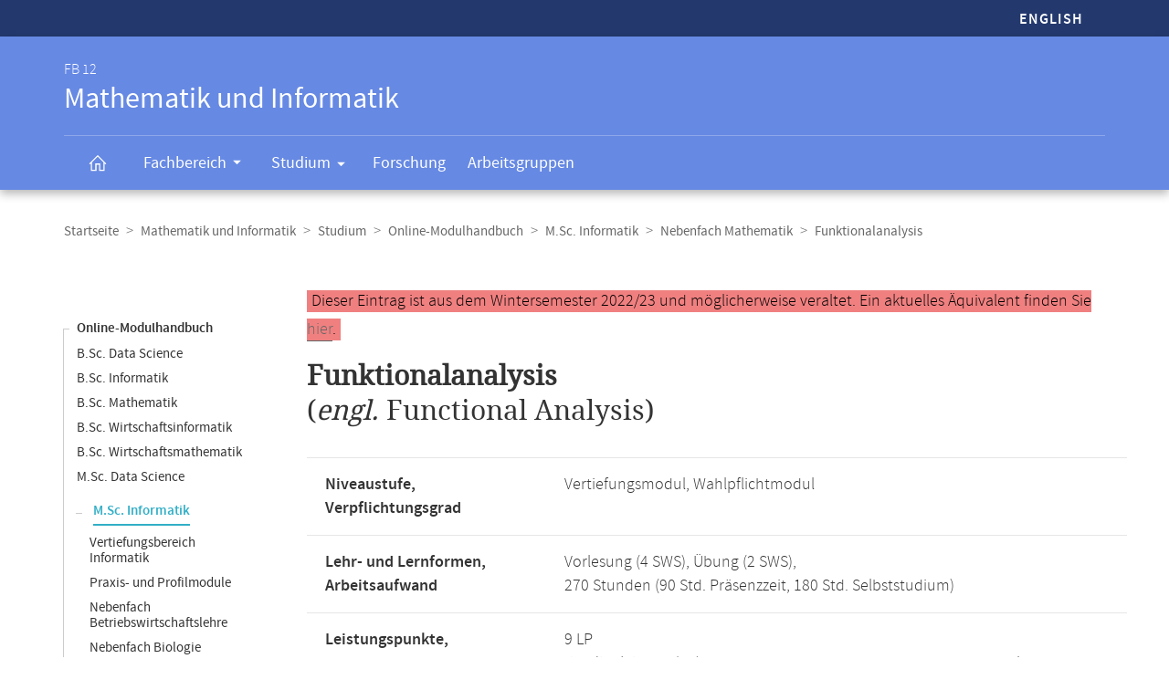

--- FILE ---
content_type: text/html
request_url: https://www.mathematik.uni-marburg.de/modulhandbuch/20222/MSc_Informatik/Nebenfach_Mathematik/Funktionalanalysis.html
body_size: 6661
content:




<!DOCTYPE html>
<html xmlns:xlink="https://www.w3.org/1999/xlink" class="faculty fb12" xml:lang="de" lang="de">
<head>
<meta http-equiv="Content-Type" content="text/html; charset=UTF-8">
<link rel="shortcut icon" type="image/x-icon" href="https://www.uni-marburg.de/++theme++plonetheme.unimr/layout/favicon.ico">
<link rel="apple-touch-icon" sizes="57x57" href="https://www.uni-marburg.de/++theme++plonetheme.unimr/layout/apple-touch-icon-114x114.png">
<link rel="apple-touch-icon" sizes="114x114" href="https://www.uni-marburg.de/++theme++plonetheme.unimr/layout/apple-touch-icon-114x114.png">
<link rel="apple-touch-icon" sizes="72x72" href="https://www.uni-marburg.de/++theme++plonetheme.unimr/layout/apple-touch-icon-144x144.png">
<link rel="apple-touch-icon" sizes="144x144" href="https://www.uni-marburg.de/++theme++plonetheme.unimr/layout/apple-touch-icon-144x144.png">
<meta name="description" content="Online-Modulhandbuch des Fachbereichs Mathematik und Informatik">
<meta content="summary" name="twitter:card">
<meta content="Philipps-Universität Marburg" property="og:site_name">
<meta content="Online-Modulhandbuch" property="og:title">
<meta content="website" property="og:type">
<meta content="Online-Modulhandbuch" property="og:description">
<meta content="https://www.mathematik.uni-marburg.de/modulhandbuch/20222/MSc_Informatik/Nebenfach_Mathematik/Funktionalanalysis.html" property="og:url">
<meta content="https://www.uni-marburg.de/logo.png" property="og:image">
<meta content="image/png" property="og:image:type">
<meta content="lochmana" name="creator" />
<meta content="2025-11-11 14:01:37" name="date.created" />
<meta content="2025-11-11 14:01:37" name="date.modified" />
<meta name="viewport" content="width=device-width, initial-scale=1.0">
<link rel="canonical" href="https://www.mathematik.uni-marburg.de/modulhandbuch/20222/MSc_Informatik/Nebenfach_Mathematik/Funktionalanalysis.html">
<link rel="search" href="https://www.uni-marburg.de/de/@@search" title="Website durchsuchen">
<meta name="generator" content="Based on a template created by Plone - http://plone.com">
<link rel="stylesheet" type="text/css" href="https://www.mathematik.uni-marburg.de/modulhandbuch/css/default.css" data-bundle="production">
<link rel="stylesheet" type="text/css" href="https://www.mathematik.uni-marburg.de/modulhandbuch/css/all_styles.css" data-bundle="diazo">

<title>Modul Funktionalanalysis</title>

<script type="text/javascript">
document.getElementsByTagName('html')[0].className = document.getElementsByTagName('html')[0].className + ' js';
</script>
<script type="text/javascript" id="configure-js">
  var mobile_main_navigation_src = "https://www.uni-marburg.de/de/mobile_main_navigation";
  var svg_path = "https://www.uni-marburg.de/++resource++unimr.base";
  var mobile_section_navigation_src = "https://www.uni-marburg.de/de/fb12/mobile_section_navigation";
</script>
<script src="https://www.mathematik.uni-marburg.de/modulhandbuch/css/require.js"></script>
<script src="https://www.mathematik.uni-marburg.de/modulhandbuch/css/jquery.js"></script>
<!-- The following script helps with the fixed navbar, as well as a single button on the bottom. -->
<!--<script src="https://www.mathematik.uni-marburg.de/modulhandbuch/css/layout-scripts-built.js"></script>-->
<link href="https://www.mathematik.uni-marburg.de/modulhandbuch/css/styles_9_5.css" rel="stylesheet" type="text/css">
</head>

<body class="frontend icons-on portaltype-document section-fb12 site-de template-layout thumbs-on userrole-anonymous viewpermission-none layout-unimr-layout-unimrdocument mosaic-grid">
<div id="cboxOverlay" style="display: none;"></div>
<div id="colorbox" class="" style="padding-bottom: 0px; padding-right: 0px; display: none;" aria-hidden="true">
  <div id="cboxWrapper">
    <div>
      <div id="cboxTopLeft" style="float: left;"></div>
      <div id="cboxTopCenter" style="float: left;"></div>
      <div id="cboxTopRight" style="float: left;"></div></div>
    <div style="clear:left">
      <div id="cboxMiddleLeft" style="float: left;"></div>
      <div id="cboxContent" style="float: left;">
        <div id="cboxLoadedContent" style="width: 0px; height: 0px; overflow: hidden;" class=""></div>
        <div id="cboxLoadingOverlay" class=""></div>
        <div id="cboxLoadingGraphic" class=""></div>
        <div id="cboxTitle" class=""></div>
        <div id="cboxCurrent" class=""></div>
        <div id="cboxNext" class=""></div>
        <div id="cboxPrevious" class=""></div>
        <div id="cboxSlideshow" class=""></div>
        <div id="cboxClose" class=""></div></div>
      <div id="cboxMiddleRight" style="float: left;"></div></div>
    <div style="clear:left">
      <div id="cboxBottomLeft" style="float: left;"></div>
      <div id="cboxBottomCenter" style="float: left;"></div>
      <div id="cboxBottomRight" style="float: left;"></div></div></div>
  <div style="position:absolute; width:9999px; visibility:hidden; display:none"></div></div>

<a id="top"></a>

<header>
<div id="header" class="sectionnav">
  <nav>
    <div id="mobile-navigation">
      <ul><li>
        <a href="https://www.mathematik.uni-marburg.de/modulhandbuch/20222/MSc_Computer_Science/Minor_subject_Mathematics/Functional_Analysis.html">English</a>
      </li></ul>
    </div>
  </nav>
  <nav>
    <div id="service-navigation">
      <h6>Service-Navigation</h6>
        <div role="menu"><ul><li class="language">
          <a href="https://www.mathematik.uni-marburg.de/modulhandbuch/20222/MSc_Computer_Science/Minor_subject_Mathematics/Functional_Analysis.html">English</a>
        </li></ul></div>
    </div>
    <div id="section-navigation"><div>
      <h6>
        <span>FB 12</span>
        Mathematik und Informatik
        <span class="ariadescription">Fachbereichs-Navigation</span>
      </h6>
      <ul>
        <li class="start">
          <a href="https://www.uni-marburg.de/de/fb12" class=""><svg role="presentation" width="22" height="22">
            <use xlink="https://www.w3.org/1999/xlink" xlink:href="https://www.mathematik.uni-marburg.de/modulhandbuch/css/icons.svg#home"></use>
          </svg></a></li>
        <li class="has-children">
          <a href="https://www.uni-marburg.de/de/fb12/fachbereich" class="" aria-expanded="false">
            Fachbereich
            <svg role="presentation" width="28" height="28">
              <use xlink:href="https://www.mathematik.uni-marburg.de/modulhandbuch/css/icons.svg#dropdown-nav"></use>
            </svg>
          </a>
          <div style="visibility: hidden; max-height: 459px;"><ul>
            <li class=""><a href="https://www.uni-marburg.de/de/fb12/fachbereich/profil" class="">
              Profil</a></li>
            <li class=""><a href="https://www.uni-marburg.de/de/fb12/fachbereich/dekanat" class="">
              Dekanat &amp; Verwaltung</a></li>
            <li class=""><a href="https://www.uni-marburg.de/de/fb12/fachbereich/gremien" class="">
              Gremien</a></li>
            <li class=""><a href="https://www.uni-marburg.de/de/fb12/fachbereich/beauftragte" class="">
              Beauftragte</a></li>
            <li class=""><a href="https://www.uni-marburg.de/de/fb12/fachbereich/personen" class="">
              Personen</a></li>
            <li class=""><a href="https://www.uni-marburg.de/de/fb12/fachbereich/infrastruktur" class="">
              Infrastruktur</a></li>
            <li class=""><a href="https://www.uni-marburg.de/de/fb12/fachbereich/kontakt" class="">
              Kontakt &amp; Lageplan</a></li>
            <li class=""><a href="https://www.uni-marburg.de/de/fb12/fachbereich/fachschaft" class="">
              Fachschaft</a></li>
          </ul></div></li>
        <li class="has-children parent ">
          <a href="https://www.uni-marburg.de/de/fb12/studium" class="" aria-expanded="false">
            Studium
            <svg role="presentation" width="28" height="28">
              <use xlink:href="https://www.mathematik.uni-marburg.de/modulhandbuch/css/icons.svg#dropdown-nav"></use>
            </svg>
          </a>
          <div style="visibility: hidden; max-height: 459px;"><ul>
            <li class=""><a href="https://www.uni-marburg.de/de/fb12/studium/studierende" class="">
              für Studierende</a></li>
            <li class=""><a href="https://www.uni-marburg.de/de/fb12/studium/studieninteressierte" class="">
              für Studien­interessierte</a></li>
            <li class=""><a href="https://www.uni-marburg.de/de/fb12/studium/studiengaenge" class="">
              Studiengänge</a></li>
            <li class=""><a href="https://www.uni-marburg.de/de/fb12/studium/promotion-habilitation" class="">
              Promotion &amp; Habilitation</a></li>
            <li class=""><a href="https://www.uni-marburg.de/de/fb12/studium/module-veranstaltungen" class="">
              Module &amp; Veranstaltungen</a></li>
            <li class=""><a href="https://www.uni-marburg.de/de/fb12/studium/auslandsstudien" class="">
              Auslandsstudien</a></li>
            <li class=""><a href="https://www.uni-marburg.de/de/fb12/studium/pruefungsordnungen" class="">
              Prüfungs­ordnungen</a></li>
            <li class=""><a href="https://www.uni-marburg.de/de/fb12/studium/beratung" class="">
              Beratung &amp; Service</a></li>
          </ul></div></li>
        <li class="">
          <a href="https://www.uni-marburg.de/de/fb12/forschung" class="">
            Forschung
          </a></li>
        <li class="">
          <a href="https://www.uni-marburg.de/de/fb12/arbeitsgruppen" class="">
            Arbeitsgruppen
          </a></li>
        <li class="top">
           <a href="#top">
             nach oben scrollen
             <svg role="presentation" width="24" height="24">
               <use xlink:href="https://www.mathematik.uni-marburg.de/modulhandbuch/css/icons.svg#top"></use>
             </svg></a></li>
      </ul>
    </div></div>
  </nav>
</div>
</header>

<div id="all" style="">
  <div class="breadcrumbs">
    <div>
      <nav>
        <h6>Breadcrumb-Navigation</h6>
        <ul class="breadcrumbs">          <li><a href="https://www.uni-marburg.de/de">Startseite</a></li>
          <li><a href="https://www.uni-marburg.de/de/fb12">Mathematik und Informatik</a></li>
          <li><a href="https://www.uni-marburg.de/de/fb12/studium">Studium</a></li>
          <li><a href="https://www.mathematik.uni-marburg.de/modulhandbuch/20222/index.html">Online-Modulhandbuch</a></li>
          <li><a href="https://www.mathematik.uni-marburg.de/modulhandbuch/20222/MSc_Informatik/index.html">M.Sc. Informatik</a></li>
          <li><a href="https://www.mathematik.uni-marburg.de/modulhandbuch/20222/MSc_Informatik/Nebenfach_Mathematik/index.html">Nebenfach Mathematik</a></li>
          <li><b>Funktionalanalysis</b></li>
        </ul>

      </nav>
    </div>
  </div>

<div class="content content-navigation">
  <div>
    <nav>
      <h6>Content-Navigation</h6>
      <ul class="content-navigation">
        <li class=""><a href="https://www.mathematik.uni-marburg.de/modulhandbuch/20222/index.html" class="state-published">Online-Modulhandbuch</a></li>
        <li class=""><a href="https://www.mathematik.uni-marburg.de/modulhandbuch/20222/BSc_Data_Science/index.html" class="state-published">B.Sc. Data Science</a></li>
        <li class=""><a href="https://www.mathematik.uni-marburg.de/modulhandbuch/20222/BSc_Informatik/index.html" class="state-published">B.Sc. Informatik</a></li>
        <li class=""><a href="https://www.mathematik.uni-marburg.de/modulhandbuch/20222/BSc_Mathematik/index.html" class="state-published">B.Sc. Mathematik</a></li>
        <li class=""><a href="https://www.mathematik.uni-marburg.de/modulhandbuch/20222/BSc_Wirtschaftsinformatik/index.html" class="state-published">B.Sc. Wirtschaftsinformatik</a></li>
        <li class=""><a href="https://www.mathematik.uni-marburg.de/modulhandbuch/20222/BSc_Wirtschaftsmathematik/index.html" class="state-published">B.Sc. Wirtschaftsmathematik</a></li>
        <li class=""><a href="https://www.mathematik.uni-marburg.de/modulhandbuch/20222/MSc_Data_Science/index.html" class="state-published">M.Sc. Data Science</a></li>
        <li>
          <ul>
            <li class="active"><a href="https://www.mathematik.uni-marburg.de/modulhandbuch/20222/MSc_Informatik/index.html" class="state-published">M.Sc. Informatik</a>
            <li class=""><a href="https://www.mathematik.uni-marburg.de/modulhandbuch/20222/MSc_Informatik/Vertiefungsbereich_Informatik/index.html" class="state-published">Vertiefungsbereich Informatik</a></li>
            <li class=""><a href="https://www.mathematik.uni-marburg.de/modulhandbuch/20222/MSc_Informatik/Praxis-_und_Profilmodule/index.html" class="state-published">Praxis- und Profilmodule</a></li>
            <li class=""><a href="https://www.mathematik.uni-marburg.de/modulhandbuch/20222/MSc_Informatik/Nebenfach_Betriebswirtschaftslehre/index.html" class="state-published">Nebenfach Betriebswirtschaftslehre</a></li>
            <li class=""><a href="https://www.mathematik.uni-marburg.de/modulhandbuch/20222/MSc_Informatik/Nebenfach_Biologie/index.html" class="state-published">Nebenfach Biologie</a></li>
            <li class=""><a href="https://www.mathematik.uni-marburg.de/modulhandbuch/20222/MSc_Informatik/Nebenfach_Geographie/index.html" class="state-published">Nebenfach Geographie</a></li>
            <li class=""><a href="https://www.mathematik.uni-marburg.de/modulhandbuch/20222/MSc_Informatik/Nebenfach_Mathematik/index.html" class="state-published">Nebenfach Mathematik</a></li>
            <li class=""><a href="https://www.mathematik.uni-marburg.de/modulhandbuch/20222/MSc_Informatik/Nebenfach_Physik/index.html" class="state-published">Nebenfach Physik</a></li>
            <li class=""><a href="https://www.mathematik.uni-marburg.de/modulhandbuch/20222/MSc_Informatik/Nebenfach_Volkswirtschaftslehre/index.html" class="state-published">Nebenfach Volkswirtschaftslehre</a></li>
            <li class=""><a href="https://www.mathematik.uni-marburg.de/modulhandbuch/20222/MSc_Informatik/Abschlussbereich/index.html" class="state-published">Abschlussbereich</a></li>
          </ul>
        </li>
        <li class=""><a href="https://www.mathematik.uni-marburg.de/modulhandbuch/20222/MSc_Mathematik/index.html" class="state-published">M.Sc. Mathematik</a></li>
        <li class=""><a href="https://www.mathematik.uni-marburg.de/modulhandbuch/20222/MSc_Wirtschaftsinformatik/index.html" class="state-published">M.Sc. Wirtschaftsinformatik</a></li>
        <li class=""><a href="https://www.mathematik.uni-marburg.de/modulhandbuch/20222/MSc_Wirtschaftsmathematik/index.html" class="state-published">M.Sc. Wirtschaftsmathematik</a></li>
        <li class=""><a href="https://www.mathematik.uni-marburg.de/modulhandbuch/20222/LAaG_Informatik/index.html" class="state-published">LAaG Informatik</a></li>
        <li class=""><a href="https://www.mathematik.uni-marburg.de/modulhandbuch/20222/LAaG_Mathematik/index.html" class="state-published">LAaG Mathematik</a></li>
        <li class=""><a href="https://www.mathematik.uni-marburg.de/modulhandbuch/20222/BA-NF_Informatik/index.html" class="state-published">BA-NF Informatik</a></li>
        <li class=""><a href="https://www.mathematik.uni-marburg.de/modulhandbuch/20222/BA-NF_Mathematik/index.html" class="state-published">BA-NF Mathematik</a></li>
        <li class=""><a href="https://www.mathematik.uni-marburg.de/modulhandbuch/20222/Exportangebot_Informatik/index.html" class="state-published">Exportangebot Informatik</a></li>
        <li class=""><a href="https://www.mathematik.uni-marburg.de/modulhandbuch/20222/Exportangebot_Mathematik/index.html" class="state-published">Exportangebot Mathematik</a></li>
        <li class=""><a href="https://www.mathematik.uni-marburg.de/modulhandbuch/20222/Data_Science/index.html" class="state-published">Gesamtangebot Data Science</a></li>
        <li class=""><a href="https://www.mathematik.uni-marburg.de/modulhandbuch/20222/Informatik/index.html" class="state-published">Gesamtangebot Informatik</a></li>
        <li class=""><a href="https://www.mathematik.uni-marburg.de/modulhandbuch/20222/Mathematik/index.html" class="state-published">Gesamtangebot Mathematik</a></li>
        <li class=""><a href="https://www.mathematik.uni-marburg.de/modulhandbuch/VorleistungsBrowser/" class="inaktiv www" title="Vorleistungsbrowser">Vorleistungsbrowser</a></li>

      </ul>
    </nav>
  </div>
</div>

<main>
  <div id="content" style="min-height: 515px;">
    <section class="content content-navigation cols cols1 diazoadded">
      <div>
        <h6>Hauptinhalt</h6>

<p><small><span style="background-color: lightcoral; padding-left: 5px; padding-right: 5px; color:black">Dieser Eintrag ist aus dem Wintersemester 2022/23 und m&ouml;glicherweise veraltet. Ein aktuelles &Auml;quivalent finden Sie <a href="https://www.mathematik.uni-marburg.de/modulhandbuch/20252/MSc_Informatik/Profilbereich_Mathematik/Funktionalanalysis.html">hier</a>.</span></small></p>




<h1><b>Funktionalanalysis</b><br />
(<i>engl. </i> Functional Analysis)
</h1>


<table>
<tbody>
<tr><td><b>Niveaustufe, Verpflichtungsgrad</b></td>
    <td>Vertiefungsmodul, Wahlpflichtmodul</td></tr>
<tr><td><b>Lehr- und Lernformen,</b><br/><b>Arbeitsaufwand</b></td>
    <td>Vorlesung (4 SWS), Übung (2 SWS), <br/> 270 Stunden (90 Std. Präsenzzeit, 180 Std. Selbststudium) </td></tr>
<tr><td><b>Leistungspunkte,</b><br/><b>Voraussetzungen zum Erwerb</b></td>
    <td>9 LP <br/> <i>Studienleistung(en):</i>
Erreichen von mindestens 50 Prozent der Punkte aus den wöchentlich zu bearbeitenden Übungsaufgaben.
<br /><i>Prüfungsleistung:</i>
Klausur oder mündliche Prüfung
</td></tr>
<tr><td><b>Sprache,</b><br/><b>Benotung</b></td>
    <td>Deutsch,</br>Die Benotung erfolgt mit 0 bis 15 Punkten gemäß der Prüfungsordnung für den Studiengang M.Sc. Mathematik.</td></tr>
<tr><td><b>Dauer des Moduls,</b><br/><b>Häufigkeit</b></td>
    <td>Ein Semester, <br/> Regelmäßig im Wechsel mit anderen Vertiefungsmodulen im Gebiet Analysis </td></tr>
<tr><td><b>Modulverantwortliche(r)</b></td>
    <td>Prof. Dr. Ilka Agricola, Prof. Dr. Stephan Dahlke, Prof. Dr. Pablo Ramacher</td></tr>
</tbody>
</table>

<br/>

<h2>Inhalt</h2>

<ul>
  <li>	Banach-und Hilberträume, deren Dualräume
  </li>
  <li>	starke und schwache Konvergenz, Präkompaktheit, konvexe Mengen und Minimierungsprobleme
  </li>
  <li>	stetige Operatoren, duale Operatoren, Operatortopologien, Fourier-und Laplace-Transformation
  </li>
  <li>	Standardsätze der Funktionalanalysis
  </li>
  <li>	Spektrum beschränkter Operatoren, Fredholm-Alternative, Fredholm-Operatoren und deren Index,  Spektraldarstellung normaler Operatoren
  </li>
  <li>	Unbeschränkte Operatoren: Grundlegende Fragestellung, Differentialoperatoren  </li>
</ul>


<br/>

<h2>Qualifikationsziele</h2>

<p>Die Studierenden sollen</p>
<p></p>
<ul>
  <li>	typische Probleme der unendlichdimensionalen Theorie und deren Anwendungen kennenlernen,
  </li>
  <li>	an Beispielen wie Minimierungsproblemen die enge Verzahnung von reiner und angewandter Mathematik erfahren,
  </li>
  <li>	mathematische Arbeitsweisen einüben (Entwickeln von mathematischer Intuition und deren formaler Begründung, Schulung des Abstraktionsvermögens, Beweisführung),
  </li>
  <li>	in den Übungen ihre mündliche Kommunikationsfähigkeit durch Einüben der freien Rede vor einem Publikum und bei der Diskussion verbessern.  </li>
</ul>


<br/>

<h2>Voraussetzungen</h2>

<p>Keine. Empfohlen werden die Kompetenzen, die in den Basismodulen Analysis und Lineare Algebra sowie im Modul Maß- und Integrationstheorie vermittelt werden.
</p>


<br/>

<h2>Verwendbarkeit</h2>

<p>Importmodul aus dem M.Sc. Mathematik.</p>
<p>Es kann im FB12 verwendet werden im Studiengang bzw. in den Studiengängen</p>
<p></p>
<ul>
  <li>B.Sc. Mathematik
  </li>
  <li>B.Sc. Wirtschaftsmathematik
  </li>
  <li>M.Sc. Informatik
  </li>
  <li>M.Sc. Mathematik
  </li>
  <li>M.Sc. Wirtschaftsmathematik
  </li>
  <li>LAaG Mathematik
  </li>
</ul><p></p>
<p>Im Studiengang M.Sc. Informatik kann das Modul im Studienbereich Nebenfach Mathematik absolviert werden. </p>
<p></p>

<p></p>

<br/>

<h2>Literatur</h2>

<ul>
  <li>Friedrich Hirzebruch, Winfried Scharlau, Einführung in die
  </li>
  <li>Funktionalanalysis. BI-Wissenschaftsverlag, 1991.
  </li>
  <li>John B. Conway, A course in functional analysis. Springer-Verlag, 1990.
  </li>
  <li>Walter Rudin, Functional analysis. McGraw-Hill, 1991.  </li>
</ul>
<br />


<br />
<br />

<h2>Bitte beachten Sie:</h2>

<p>Diese Seite beschreibt ein Modul gemäß dem im Wintersemester 2022/23 aktuellsten gültigen Modulhandbuch. Die meisten für ein Modul gültigen Regeln werden nicht durch die Prüfungsordnung festgelegt, und können daher von Semester zu Semester aktualisiert werden. Folgende Versionen liegen im Online-Modulhandbuch vor:</p> 
      <ul>
        <li class=""><a href="https://www.mathematik.uni-marburg.de/modulhandbuch/20162/MSc_Informatik/Nebenfach_Mathematik/Funktionalanalysis.html" class="state-published">WiSe 2016/17</a></li>
        <li class=""><a href="https://www.mathematik.uni-marburg.de/modulhandbuch/20181/MSc_Informatik/Nebenfach_Mathematik/Funktionalanalysis.html" class="state-published">SoSe 2018</a></li>
        <li class=""><a href="https://www.mathematik.uni-marburg.de/modulhandbuch/20182/MSc_Informatik/Nebenfach_Mathematik/Funktionalanalysis.html" class="state-published">WiSe 2018/19</a></li>
        <li class=""><a href="https://www.mathematik.uni-marburg.de/modulhandbuch/20192/MSc_Informatik/Nebenfach_Mathematik/Funktionalanalysis.html" class="state-published">WiSe 2019/20</a></li>
        <li class=""><a href="https://www.mathematik.uni-marburg.de/modulhandbuch/20202/MSc_Informatik/Nebenfach_Mathematik/Funktionalanalysis.html" class="state-published">WiSe 2020/21</a></li>
        <li class=""><a href="https://www.mathematik.uni-marburg.de/modulhandbuch/20211/MSc_Informatik/Nebenfach_Mathematik/Funktionalanalysis.html" class="state-published">SoSe 2021</a></li>
        <li class=""><a href="https://www.mathematik.uni-marburg.de/modulhandbuch/20212/MSc_Informatik/Nebenfach_Mathematik/Funktionalanalysis.html" class="state-published">WiSe 2021/22</a></li>
        <li class="active"><b>WiSe 2022/23</b></li>
        <li class=""><a href="https://www.mathematik.uni-marburg.de/modulhandbuch/20232/MSc_Informatik/Profilbereich_Mathematik/Funktionalanalysis.html" class="state-published">WiSe 2023/24</a></li>
        <li class=""><a href="https://www.mathematik.uni-marburg.de/modulhandbuch/20252/MSc_Informatik/Profilbereich_Mathematik/Funktionalanalysis.html" class="state-published">WiSe 2025/26</a></li>
       </ul>

<p>Das Modulhandbuch enthält alle Module, unabhängig vom aktuellen Veranstaltungsangebot, vergleichen Sie dazu bitte das aktuelle Vorlesungsverzeichnis in <a href="https://marvin.uni-marburg.de/qisserver/pages/cm/exa/coursecatalog/showCourseCatalog.xhtml?_flowId=showCourseCatalog-flow&_flowExecutionKey=e1s1">Marvin</a>.</p>
<p>Die Angaben im Online-Modulhandbuch wurden automatisch erstellt. Rechtsverbindlich sind die Angaben der Prüfungsordnung. Wenn Ihnen Unstimmigkeiten oder Fehler auffallen, sind wir für Hinweise dankbar.</p>



      </div>
    </section>
  </div>
</main>

<script>
var en = 0;
document.querySelector('.button-en').onclick = function () {
    en = 1 - en
	if (en === 1) {
		document.querySelector('#de1').setAttribute('style','display:none');
		document.querySelector('#de2').setAttribute('style','display:none');
		document.querySelector('#en1').removeAttribute('style');
		document.querySelector('#en2').removeAttribute('style');
	} else {
		document.querySelector('#de1').removeAttribute('style');
		document.querySelector('#de2').removeAttribute('style');
		document.querySelector('#en1').setAttribute('style','display:none');
		document.querySelector('#en2').setAttribute('style','display:none');
    }
}
</script>

<div class="content mobile-content-navigation">
  <div><nav>
    <h6>Mobile-Content-Navigation</h6>
    <ul class="mobile-content-navigation">
        <li class=""><a href="https://www.mathematik.uni-marburg.de/modulhandbuch/20222/index.html" class="state-published">Online-Modulhandbuch</a></li>
        <li class=""><a href="https://www.mathematik.uni-marburg.de/modulhandbuch/20222/BSc_Data_Science/index.html" class="state-published">B.Sc. Data Science</a></li>
        <li class=""><a href="https://www.mathematik.uni-marburg.de/modulhandbuch/20222/BSc_Informatik/index.html" class="state-published">B.Sc. Informatik</a></li>
        <li class=""><a href="https://www.mathematik.uni-marburg.de/modulhandbuch/20222/BSc_Mathematik/index.html" class="state-published">B.Sc. Mathematik</a></li>
        <li class=""><a href="https://www.mathematik.uni-marburg.de/modulhandbuch/20222/BSc_Wirtschaftsinformatik/index.html" class="state-published">B.Sc. Wirtschaftsinformatik</a></li>
        <li class=""><a href="https://www.mathematik.uni-marburg.de/modulhandbuch/20222/BSc_Wirtschaftsmathematik/index.html" class="state-published">B.Sc. Wirtschaftsmathematik</a></li>
        <li class=""><a href="https://www.mathematik.uni-marburg.de/modulhandbuch/20222/MSc_Data_Science/index.html" class="state-published">M.Sc. Data Science</a></li>
        <li>
          <ul>
            <li class="active"><a href="https://www.mathematik.uni-marburg.de/modulhandbuch/20222/MSc_Informatik/index.html" class="state-published">M.Sc. Informatik</a>
            <li class=""><a href="https://www.mathematik.uni-marburg.de/modulhandbuch/20222/MSc_Informatik/Vertiefungsbereich_Informatik/index.html" class="state-published">Vertiefungsbereich Informatik</a></li>
            <li class=""><a href="https://www.mathematik.uni-marburg.de/modulhandbuch/20222/MSc_Informatik/Praxis-_und_Profilmodule/index.html" class="state-published">Praxis- und Profilmodule</a></li>
            <li class=""><a href="https://www.mathematik.uni-marburg.de/modulhandbuch/20222/MSc_Informatik/Nebenfach_Betriebswirtschaftslehre/index.html" class="state-published">Nebenfach Betriebswirtschaftslehre</a></li>
            <li class=""><a href="https://www.mathematik.uni-marburg.de/modulhandbuch/20222/MSc_Informatik/Nebenfach_Biologie/index.html" class="state-published">Nebenfach Biologie</a></li>
            <li class=""><a href="https://www.mathematik.uni-marburg.de/modulhandbuch/20222/MSc_Informatik/Nebenfach_Geographie/index.html" class="state-published">Nebenfach Geographie</a></li>
            <li class=""><a href="https://www.mathematik.uni-marburg.de/modulhandbuch/20222/MSc_Informatik/Nebenfach_Mathematik/index.html" class="state-published">Nebenfach Mathematik</a></li>
            <li class=""><a href="https://www.mathematik.uni-marburg.de/modulhandbuch/20222/MSc_Informatik/Nebenfach_Physik/index.html" class="state-published">Nebenfach Physik</a></li>
            <li class=""><a href="https://www.mathematik.uni-marburg.de/modulhandbuch/20222/MSc_Informatik/Nebenfach_Volkswirtschaftslehre/index.html" class="state-published">Nebenfach Volkswirtschaftslehre</a></li>
            <li class=""><a href="https://www.mathematik.uni-marburg.de/modulhandbuch/20222/MSc_Informatik/Abschlussbereich/index.html" class="state-published">Abschlussbereich</a></li>
          </ul>
        </li>
        <li class=""><a href="https://www.mathematik.uni-marburg.de/modulhandbuch/20222/MSc_Mathematik/index.html" class="state-published">M.Sc. Mathematik</a></li>
        <li class=""><a href="https://www.mathematik.uni-marburg.de/modulhandbuch/20222/MSc_Wirtschaftsinformatik/index.html" class="state-published">M.Sc. Wirtschaftsinformatik</a></li>
        <li class=""><a href="https://www.mathematik.uni-marburg.de/modulhandbuch/20222/MSc_Wirtschaftsmathematik/index.html" class="state-published">M.Sc. Wirtschaftsmathematik</a></li>
        <li class=""><a href="https://www.mathematik.uni-marburg.de/modulhandbuch/20222/LAaG_Informatik/index.html" class="state-published">LAaG Informatik</a></li>
        <li class=""><a href="https://www.mathematik.uni-marburg.de/modulhandbuch/20222/LAaG_Mathematik/index.html" class="state-published">LAaG Mathematik</a></li>
        <li class=""><a href="https://www.mathematik.uni-marburg.de/modulhandbuch/20222/BA-NF_Informatik/index.html" class="state-published">BA-NF Informatik</a></li>
        <li class=""><a href="https://www.mathematik.uni-marburg.de/modulhandbuch/20222/BA-NF_Mathematik/index.html" class="state-published">BA-NF Mathematik</a></li>
        <li class=""><a href="https://www.mathematik.uni-marburg.de/modulhandbuch/20222/Exportangebot_Informatik/index.html" class="state-published">Exportangebot Informatik</a></li>
        <li class=""><a href="https://www.mathematik.uni-marburg.de/modulhandbuch/20222/Exportangebot_Mathematik/index.html" class="state-published">Exportangebot Mathematik</a></li>
        <li class=""><a href="https://www.mathematik.uni-marburg.de/modulhandbuch/20222/Data_Science/index.html" class="state-published">Gesamtangebot Data Science</a></li>
        <li class=""><a href="https://www.mathematik.uni-marburg.de/modulhandbuch/20222/Informatik/index.html" class="state-published">Gesamtangebot Informatik</a></li>
        <li class=""><a href="https://www.mathematik.uni-marburg.de/modulhandbuch/20222/Mathematik/index.html" class="state-published">Gesamtangebot Mathematik</a></li>
        <li class=""><a href="https://www.mathematik.uni-marburg.de/modulhandbuch/VorleistungsBrowser/" class="inaktiv www" title="Vorleistungsbrowser">Vorleistungsbrowser</a></li>

    </ul>
  </nav></div>
</div>

<footer id="unimr-footer">
  <h1>Kontakt und Informationen zur Website</h1>
  <div id="section-footer">
    <div id="section-footer-kontakt">
      <h2>Kontaktinformationen FB 12 | Mathematik und Informatik</h2>
      <div class="cols cols3">
        <div itemscope="" itemtype="https://schema.org/Organization">
          <p>
            <strong itemprop="name">FB 12 | Mathematik und Informatik</strong>
            <span itemprop="address" itemscope="" itemtype="https://schema.org/PostalAddress">
              <span itemprop="streetAddress">Hans-Meerwein-Straße 6</span><br>
              <span itemprop="postalCode">35043</span>
              <span itemprop="addressLocality">Marburg</span>
            </span></p>
          <p>
            <span class="icon">
              <svg role="presentation" width="24" height="24">
               <use xlink:href="https://www.mathematik.uni-marburg.de/modulhandbuch/css/icons.svg#phone"></use>
             </svg>
             <span itemprop="telephone">
               Prüfungsbüro: +49 6421 28-25429<br>
             </span>
            </span>
            <span class="icon">
              <svg role="presentation" width="24" height="24">
               <use xlink:href="https://www.mathematik.uni-marburg.de/modulhandbuch/css/icons.svg#phone"></use>
             </svg>
             <span itemprop="telephone">
               Dekanat: +49 6421 28-21514<br>
             </span>
            </span>
            <span class="icon">
              <svg role="presentation" width="24" height="24">
                <use xlink:href="https://www.mathematik.uni-marburg.de/modulhandbuch/css/icons.svg#fax"></use></svg>
              <span itemprop="faxNumber">
                +49 6421 28-25466
              </span>
            </span>
            <br>
            <a href="mailto:pruefungsbuero@mathematik.uni-marburg.de" class="icon">
              <svg role="presentation" width="24" height="24">
                <use xlink:href="https://www.mathematik.uni-marburg.de/modulhandbuch/css/icons.svg#mail"></use>
              </svg>
              <span itemprop="email">
               pruefungsbuero@mathematik.uni-marburg.de
              </span>
            </a>
            <br>
            <a href="mailto:dekanatfb12@mathematik.uni-marburg.de" class="icon">
              <svg role="presentation" width="24" height="24">
                <use xlink:href="https://www.mathematik.uni-marburg.de/modulhandbuch/css/icons.svg#mail"></use>
              </svg>
              <span itemprop="email">
               dekanatfb12@mathematik.uni-marburg.de
              </span>
            </a></p>
        </div>
        <p class="right">
          <a href="https://www.uni-marburg.de/de/fb12/fachbereich/kontakt" class="button">Kontakt &amp; Anreise</a>
        </p>
      </div>
    </div>
  </div>
  <div id="mobile-section-footer">
    <div id="mobile-section-footer-kontakt">
      <h2>Kontaktinformationen FB 12 | Mathematik und Informatik</h2>
      <div>
        <span itemscope="" itemtype="https://schema.org/Organization">
          <strong itemprop="name">FB 12 | Mathematik und Informatik</strong>
          <span itemprop="address" itemscope="" itemtype="https://schema.org/PostalAddress">
                   <span itemprop="streetAddress">Hans-Meerwein-Straße 6</span><br>
                   <span itemprop="postalCode">35043</span>
                   <span itemprop="addressLocality">Marburg</span>
          </span><br><br>
          <span class="icon">
            <svg role="presentation" width="24" height="24">
              <use xlink:href="https://www.mathematik.uni-marburg.de/modulhandbuch/css/icons.svg#phone"></use></svg>
            <span itemprop="telephone">Prüfungsbüro: +49 6421 28-25429 <br></span>
          </span>
          <span class="icon">
            <svg role="presentation" width="24" height="24">
              <use xlink:href="https://www.mathematik.uni-marburg.de/modulhandbuch/css/icons.svg#phone"></use></svg>
            <span itemprop="telephone">Dekanat: +49 6421 28-21514 <br></span>
          </span>
          <span class="icon">
            <svg role="presentation" width="24" height="24">
              <use xlink:href="https://www.mathematik.uni-marburg.de/modulhandbuch/css/icons.svg#fax"></use></svg>
            <span itemprop="faxNumber">+49 6421 28-25466</span>
          </span><br>
          <a href="mailto:pruefungsbuero@mathematik.uni-marburg.de" class="icon">
            <svg role="presentation" width="24" height="24">
              <use xlink:href="https://www.mathematik.uni-marburg.de/modulhandbuch/css/icons.svg#mail"></use></svg>
            <span itemprop="email">pruefungsbuero@mathematik.uni-marburg.de</span>
          </a><br>
          <a href="mailto:dekanatfb12@mathematik.uni-marburg.de" class="icon">
            <svg role="presentation" width="24" height="24">
              <use xlink:href="https://www.mathematik.uni-marburg.de/modulhandbuch/css/icons.svg#mail"></use></svg>
            <span itemprop="email">dekanatfb12@mathematik.uni-marburg.de</span>
          </a><br><br>
        </span>
        <a href="https://www.uni-marburg.de/de/fb12/fachbereich/kontakt" class="button">Kontakt &amp; Anreise</a>
      </div>
    </div>
  </div>
  <div id="footer">
    <div id="footer-mini" style="display: block;">
      <h2>Service-Navigation</h2>
      <div class="cols cols3">
        <p>
          <a href="https://www.uni-marburg.de/" class="logo">
            <svg role="presentation" width="162" height="56">
              <use xlink:href="https://www.mathematik.uni-marburg.de/modulhandbuch/css/icons.svg#logo"></use></svg>
            Philipps-Universität Marburg</a>
        </p>
        <ul>
          <li class="vh"><a href="https://www.uni-marburg.de/de/aktuelles">Aktuelles</a></li>
          <li class="vh"><a href="https://www.uni-marburg.de/de/">Startseite</a></li>
          <li class=""><a href="https://www.mathematik.uni-marburg.de/legal/impressum.html">Impressum</a></li>
          <li class=""><a href="https://www.mathematik.uni-marburg.de/legal/datenschutz.html">Datenschutz</a></li>
        </ul>
        <p class="right">
          <a href="javascript:;">Kontaktinformationen ausklappen
            <svg role="presentation" width="24" height="24">
              <use xlink:href="https://www.mathematik.uni-marburg.de/modulhandbuch/css/icons.svg#arrow-dropdown-expand"></use>
            </svg>
          </a>
        </p>
      </div>
    </div>
    <div id="footer-kontakt" role="list" aria-expanded="false" style="display: none;">
      <h2>Kontaktinformationen Philipps-Universität Marburg</h2>
      <div class="cols cols3">
        <div itemscope="" itemtype="https://schema.org/Organization">
          <p>
            <strong itemprop="name">Philipps-Universität Marburg</strong>
            <span itemprop="address" itemscope="" itemtype="https://schema.org/PostalAddress">
              <span itemprop="streetAddress">Biegenstraße 10</span><br>
              <span itemprop="postalCode">35037</span>
              <span itemprop="addressLocality">Marburg</span>
            </span>
          </p>
          <p>
            <span class="icon">
              <svg role="presentation" width="24" height="24">
                <use xlink:href="https://www.mathematik.uni-marburg.de/modulhandbuch/css/icons.svg#phone"></use></svg>
              <span itemprop="telephone">+49 6421 28-20<br></span>
            </span>
            <span class="icon">
              <svg role="presentation" width="24" height="24">
                <use xlink:href="https://www.mathematik.uni-marburg.de/modulhandbuch/css/icons.svg#phone"></use></svg>
              <span itemprop="telephone">Studifon +49 6421 28-22222<br></span>
            </span>
            <span class="icon">
              <svg role="presentation" width="24" height="24">
                <use xlink:href="https://www.mathematik.uni-marburg.de/modulhandbuch/css/icons.svg#fax"></use></svg>
                <span itemprop="faxNumber">+49 6421 28-22500</span>
            </span>
            <br>
            <a href="mailto:info@uni-marburg.de" class="icon">
              <svg role="presentation" width="24" height="24">
                <use xlink:href="https://www.mathematik.uni-marburg.de/modulhandbuch/css/icons.svg#mail"></use></svg>
              <span itemprop="email">info@uni-marburg.de</span>
            </a>
          </p>
        </div>
        <p class="right">
          <a href="https://www.uni-marburg.de/de/universitaet/service" class="button">Kontakt &amp; Service</a></p>
      </div>
    </div>
    <nav>
      <div id="footer-navigation" role="list" aria-expanded="false" style="display: none;">
        <h2>Service-Navigation</h2>
        <div class="cols cols3">
          <ul>
            <li><a href="https://www.uni-marburg.de/de/aktuelles">Aktuelles</a></li>
            <li><a href="https://www.uni-marburg.de/de/">Startseite</a></li>
            <li><a href="https://www.mathematik.uni-marburg.de/legal/impressum.html">Impressum</a></li>
            <li><a href="https://www.mathematik.uni-marburg.de/legal/datenschutz.html">Datenschutz</a></li>
          </ul>
          <p class="right guetesiegel">
            <a href="https://www.uni-marburg.de/familienservice">
              <span class="ariadescription">Gütesiegel Familienfreundliche Hochschule Land Hessen</span>
              <svg role="presentation" width="160" height="58">
                <use xlink:href="https://www.mathematik.uni-marburg.de/modulhandbuch/css/icons.svg#guetesiegel"></use></svg>
            </a></p>
        </div>
      </div>
    </nav>
    <div id="mobile-footer-kontakt"><!-- role="list" aria-hidden="true" -->
      <h2>Kontaktinformationen Philipps-Universität Marburg</h2>
      <div>
        <span itemscope="" itemtype="https://schema.org/Organization">
          <strong itemprop="name">Philipps-Universität Marburg</strong>
          <span itemprop="address" itemscope="" itemtype="https://schema.org/PostalAddress">
            <span itemprop="streetAddress">Biegenstraße 10</span><br>
            <span itemprop="postalCode">35037</span> <span itemprop="addressLocality">Marburg</span>
          </span><br><br>
          <span class="icon">
            <svg role="presentation" width="24" height="24">
              <use xlink:href="https://www.mathematik.uni-marburg.de/modulhandbuch/css/icons.svg#phone"></use></svg>
            <span itemprop="telephone">+49 6421 28-20<br></span>
          </span>
          <span class="icon">
            <svg role="presentation" width="24" height="24">
              <use xlink:href="https://www.mathematik.uni-marburg.de/modulhandbuch/css/icons.svg#phone"></use></svg>
            <span itemprop="telephone">Studifon +49 6421 28-22222<br></span>
          </span>
          <span class="icon">
            <svg role="presentation" width="24" height="24">
              <use xlink:href="https://www.mathematik.uni-marburg.de/modulhandbuch/css/icons.svg#fax"></use></svg>
            <span itemprop="faxNumber">+49 6421 28-22500</span>
          </span><br>
          <a href="mailto:info@uni-marburg.de" class="icon">
            <svg role="presentation" width="24" height="24">
              <use xlink:href="https://www.mathematik.uni-marburg.de/modulhandbuch/css/icons.svg#mail"></use></svg>
            <span itemprop="email">info@uni-marburg.de</span></a><br><br>
        </span>
        <a href="https://www.uni-marburg.de/de/universitaet/service" class="button">Kontakt &amp; Service</a><br><br>
      </div>
    </div>
    <nav>
      <div id="mobile-footer-navigation">
        <h2>Mobile-Service-Navigation und Social Media Kontakte</h2>
        <ul><!-- aria-hidden="true" -->
          <li><a href="https://www.uni-marburg.de/de/aktuelles">Aktuelles</a></li>
          <li><a href="https://www.uni-marburg.de/de/">Startseite</a></li>
          <li><a href="https://www.mathematik.uni-marburg.de/legal/impressum.html">Impressum</a></li>
          <li><a href="https://www.mathematik.uni-marburg.de/legal/datenschutz.html">Datenschutz</a></li>
          <li class="guetesiegel"><span class="ariadescription">Gütesiegel Familienfreundliche Hochschule Land Hessen</span>
            <svg role="presentation" width="130" height="47">
              <use xlink:href="https://www.mathematik.uni-marburg.de/modulhandbuch/css/icons.svg#guetesiegel"></use></svg></li>
        </ul>
      </div>
    </nav>
  </div>
</footer>

</div>
</body>
</html>




